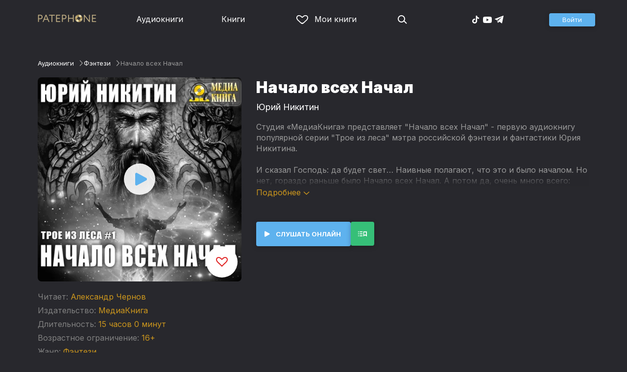

--- FILE ---
content_type: text/html
request_url: https://patephone.com/audiobook/10574-nachalo-vseh-nachal
body_size: 14368
content:
<!doctype html>
<html lang="ru">
<head>
    <meta charset="UTF-8" />
	<meta name="viewport" content="width=device-width,initial-scale=1.0" />
    <meta name="theme-color" content="#28282d" />
    <link rel="preconnect" href="https://fonts.googleapis.com" />
    <link rel="preconnect" href="https://fonts.gstatic.com" crossorigin />
    <link href="https://fonts.googleapis.com/css2?family=Inter:wght@400;700;900&display=swap" rel="stylesheet" />

    <link rel="icon" href="/favicon.ico" sizes="any" />
    <link rel="icon" href="/favicon.png" type="image/png" />
    <link rel="apple-touch-icon" sizes="180x180" href="/apple-touch-icon-180x180.png" type="image/png" />
    <link rel="manifest" href="/manifest.json" />
    <meta name="google-adsense-account" content="ca-pub-4898670669509055" />
    <script type="application/ld+json">
        {
          "@context": "https://schema.org",
          "@type": "WebSite",
          "url": "https://patephone.com/",
          "potentialAction": [{
            "@type": "SearchAction",
            "target": {
              "@type": "EntryPoint",
              "urlTemplate": "https://patephone.com/audiobooks/?query={search_term_string}"
            },
            "query-input": "required name=search_term_string"
          }]
        }
        </script>
    <script>
        (function() {
            function isMobile() {
                if (typeof navigator !== 'undefined' && /iPhone|iPad|iPod|Android/i.test(navigator.userAgent)) {
                    return true;
                }

                // Workaround for iPad, which is not detectable via user agent
                if (navigator.userAgent.match(/Mac/) && navigator.maxTouchPoints && navigator.maxTouchPoints > 2) {
                    return true;
                }

                return false;
            }

            function isTWA() {
                return location.hash.includes('tgWebApp') || localStorage.getItem('twa');
            }


            if (isMobile()) {
                document.documentElement.classList.add('mobile');
            }

            if (isTWA()) {
                document.documentElement.classList.add('twa');
            }
        })();
    </script>
    
		<link href="../_app/immutable/assets/global.qqf349zA.css" rel="stylesheet">
		<link href="../_app/immutable/assets/2.Befkog3f.css" rel="stylesheet">
		<link href="../_app/immutable/assets/PageHeader.7kTtBfQp.css" rel="stylesheet">
		<link href="../_app/immutable/assets/ProgressIndicator.D10uOCBw.css" rel="stylesheet">
		<link href="../_app/immutable/assets/SearchInput.Cgsq7u_q.css" rel="stylesheet">
		<link href="../_app/immutable/assets/Scrollable.Bo9mn5MT.css" rel="stylesheet">
		<link href="../_app/immutable/assets/Button.BV97ca7j.css" rel="stylesheet">
		<link href="../_app/immutable/assets/ProductListItem.DPRvaZQo.css" rel="stylesheet">
		<link href="../_app/immutable/assets/QuickRegisterPopup.Bc-W4LRV.css" rel="stylesheet">
		<link href="../_app/immutable/assets/Input.nhVYY-B1.css" rel="stylesheet">
		<link href="../_app/immutable/assets/ErrorText.BGRO76s3.css" rel="stylesheet">
		<link href="../_app/immutable/assets/Spinner.CcVJZyYY.css" rel="stylesheet">
		<link href="../_app/immutable/assets/PersonListItem.BbiQRJy_.css" rel="stylesheet">
		<link href="../_app/immutable/assets/PersonCover.CyPuaDu9.css" rel="stylesheet">
		<link href="../_app/immutable/assets/PageFooter.CSlo9rt7.css" rel="stylesheet">
		<link href="../_app/immutable/assets/RewardInfo.wvDmqu22.css" rel="stylesheet">
		<link href="../_app/immutable/assets/InstagramPromo._pH8BUh7.css" rel="stylesheet">
		<link href="../_app/immutable/assets/StoreIcons.--e4Hse7.css" rel="stylesheet">
		<link href="../_app/immutable/assets/15.DDvH9vod.css" rel="stylesheet">
		<link href="../_app/immutable/assets/TryButtonLabel.ynhog7gx.css" rel="stylesheet">
		<link href="../_app/immutable/assets/CollapsableDescription.gvcc4dkF.css" rel="stylesheet">
		<link href="../_app/immutable/assets/EbookReader.CU_G_I74.css" rel="stylesheet">
		<link href="../_app/immutable/assets/ProgressIndicator2.Btl7XKMc.css" rel="stylesheet">
		<link href="../_app/immutable/assets/EmailWithButton.C-gX8mZN.css" rel="stylesheet">
		<link href="../_app/immutable/assets/ProductGrid.BYtFm60c.css" rel="stylesheet">
		<link href="../_app/immutable/assets/RewardGuide.uqK2O626.css" rel="stylesheet">
		<link href="../_app/immutable/assets/RewardStaticView.C01ctyde.css" rel="stylesheet">
		<link href="../_app/immutable/assets/ConfirmDialog.DR5J1xrV.css" rel="stylesheet"><title>Аудиокнига Начало всех Начал, Юрий Никитин — слушать онлайн бесплатно, без регистрации</title><!-- HEAD_svelte-1pt5a6z_START --><meta name="description" content="Слушать аудиокнигу Начало всех Начал, Юрий Никитин онлайн бесплатно и без регистрации в Patephone ★ Слушай на сайте и в приложении в хорошем качестве!"><meta property="og:title" content="Аудиокнига Начало всех Начал, Юрий Никитин — слушать онлайн бесплатно, без регистрации"><meta property="og:locale" content="ru"><meta property="og:type" content="book"><meta property="og:image" content="https://cdru.patephone.com/ru-fast/c/products/003/373/879/998/191/cover_10574_resized640.jpg"><meta property="og:description" content="Слушать аудиокнигу Начало всех Начал, Юрий Никитин онлайн бесплатно и без регистрации в Patephone ★ Слушай на сайте и в приложении в хорошем качестве!"><meta property="og:url" content="https://patephone.com/audiobook/10574-nachalo-vseh-nachal"><link rel="canonical" href="https://patephone.com/audiobook/10574-nachalo-vseh-nachal"><!-- HEAD_svelte-1pt5a6z_END --><!-- HEAD_svelte-1k4bigd_START --><meta itemprop="name" content="Начало всех Начал – Юрий Никитин"><meta itemprop="image" content="https://cdru.patephone.com/ru-fast/c/products/003/373/879/998/191/cover_10574_resized640.jpg"><meta itemprop="description" content="Слушать аудиокнигу Начало всех Начал, Юрий Никитин онлайн бесплатно и без регистрации в Patephone ★ Слушай на сайте и в приложении в хорошем качестве!"><script type="application/ld+json">[{"@context":"https://schema.org/","@type":"CreativeWork","name":"Начало всех Начал","description":"Студия «МедиаКнига» представляет \"Начало всех\nНачал\" - первую аудиокнигу популярной серии \"Трое из леса\" мэтра\nроссийской фэнтези и фантастики Юрия Никитина. И сказал Господь: да будет свет…\nНаивные полагают, что это и было началом. Но нет, гораздо раньше было Начало\nвсех Начал. А потом да, очень много всего: Вселенная, дивный сад, дерево\nпознания добра и зла, треугольник Адама, Евы и Лилит, неистовый Мафусаил с\nмечом в руке, бунт ангелов, истребление драконов, стрела в сердце Каина,\nвсемирный потоп и поголовное истребление нефелимов, стоккимов и прочих\nвеликанов. …И первая на свете радуга, очень важный знак, о значении которого, увы, забыли. © &amp; ℗ ООО «МедиаКнига», 2018","url":"https://patephone.com/audiobook/10574-nachalo-vseh-nachal","image":"https://cdru.patephone.com/ru-fast/c/products/003/373/879/998/191/cover_10574_resized640.jpg","author":{"@type":"Person","name":"Юрий Никитин"},"offers":{"@type":"Offer","price":194,"priceCurrency":"RUB","availability":"OnlineOnly"}},{"@context":"https://schema.org","@type":"BreadcrumbList","itemListElement":[{"@type":"ListItem","position":1,"name":"Аудиокниги","item":"https://patephone.com/audiobooks"},{"@type":"ListItem","position":2,"name":"Юрий Никитин","item":"https://patephone.com/author/3468-yurii-aleksandrovich-nikitin"},{"@type":"ListItem","position":3,"name":"Начало всех Начал","item":"https://patephone.com/audiobook/10574-nachalo-vseh-nachal"}]},{"@context":"https://schema.org","@type":"BreadcrumbList","itemListElement":[{"@type":"ListItem","position":1,"name":"Аудиокниги","item":"https://patephone.com/audiobooks"},{"@type":"ListItem","position":2,"name":"Фэнтези","item":"https://patephone.com/audiobooks/g19-fentezi"}]},{"@context":"https://schema.org","@type":"DataFeed","dataFeedElement":[{"@context":"https://schema.org","@type":"Book","@id":"10574","author":{"@type":"Person","name":"Юрий Никитин"},"name":"Начало всех Начал","image":"https://cdru.patephone.com/ru-fast/c/products/003/373/879/998/191/cover_10574_resized640.jpg","url":"https://patephone.com/audiobook/10574-nachalo-vseh-nachal","workExample":{"@id":"audiobooks/10574","@type":"Book","bookFormat":"https://schema.org/AudiobookFormat","inLanguage":"ru","url":"https://patephone.com/audiobook/10574-nachalo-vseh-nachal","isbn":"none","image":"https://cdru.patephone.com/ru-fast/c/products/003/373/879/998/191/cover_10574_resized640.jpg"}}]}]</script><meta name="twitter:title" content="Начало всех Начал"><meta name="twitter:url" content="https://patephone.com/audiobook/10574-nachalo-vseh-nachal"><meta name="twitter:description" content="Слушать аудиокнигу Начало всех Начал, Юрий Никитин онлайн бесплатно и без регистрации в Patephone ★ Слушай на сайте и в приложении в хорошем качестве!"><meta name="twitter:image:src" content="https://cdru.patephone.com/ru-fast/c/products/003/373/879/998/191/cover_10574_resized640.jpg"><meta name="twitter:card" content="summary_large_image"><meta name="apple-itunes-app" content="app-id=949680889, app-argument=$imobpatsub%3A%2F%2Froute%2Fbook%2F10574"><!-- HEAD_svelte-1k4bigd_END -->
</head>
<body>
<!-- Google Tag Manager (noscript) -->
<noscript><iframe src="https://www.googletagmanager.com/ns.html?id=GTM-5B6V9RS" height="0" width="0" style="display:none;visibility:hidden"></iframe></noscript>
<!-- End Google Tag Manager (noscript) -->
   <header class="page-header svelte-1nukuya"><div class="page-column page-header-content svelte-1nukuya"><section class="logo-section svelte-1nukuya" data-svelte-h="svelte-1m7lu65"><a href="/"><img src="/_app/immutable/assets/logo.ChJw_ivz.png" alt="Патефон" class="size-desktop" width="120" height="17"> <img src="/_app/immutable/assets/logo-mobile.538cc29f5c37c570.png.webp" alt="Патефон" class="size-mobile no-twa" width="40" height="40"></a></section> <nav class="nav-section svelte-1nukuya"><ul class="main-nav svelte-7bgik1"><li class="svelte-7bgik1"><a href="/audiobooks"><svg class="icon svelte-j4150j" xmlns="http://www.w3.org/2000/svg" viewBox="0 0 24 24" width="24px" height="24px"><use href="/_app/immutable/assets/nav-audiobooks.CyWronMm.svg#icon"></use></svg> Аудиокниги </a> </li><li class="svelte-7bgik1"><a href="/ebooks"><svg class="icon svelte-j4150j" xmlns="http://www.w3.org/2000/svg" viewBox="0 0 24 24" width="24px" height="24px"><use href="/_app/immutable/assets/nav-books.D12QB0h7.svg#icon"></use></svg> Книги </a> </li><li class="svelte-7bgik1  my"><a href="/my" rel=" nofollow"><svg class="icon svelte-j4150j" xmlns="http://www.w3.org/2000/svg" viewBox="0 0 24 24" width="24px" height="24px"><use href="/_app/immutable/assets/my-list.CiTApK7k.svg#icon"></use></svg> Мои книги </a> </li> </ul></nav> <aside class="aside-section svelte-1nukuya"><section class="icons-section svelte-1nukuya"><a href="/search/" rel="nofollow" class="search svelte-1nukuya"><svg class="icon svelte-j4150j" xmlns="http://www.w3.org/2000/svg" viewBox="0 0 24 24" width="24px" height="24px"><use href="/_app/immutable/assets/search.D56TTmB6.svg#icon"></use></svg></a> <ul class="social-items svelte-1qbihbg"><li><a href="https://www.tiktok.com/@patephone_app" rel="nofollow noopener" target="_blank" title="TikTok"><svg class="icon svelte-j4150j" xmlns="http://www.w3.org/2000/svg" viewBox="0 0 24 24" width="24px" height="24px"><use href="/_app/immutable/assets/tiktok.BjhSOscA.svg#icon"></use></svg></a> </li><li><a href="https://www.youtube.com/channel/UCJz4izeL6QxsJgitbizVQYg" rel="nofollow noopener" target="_blank" title="YouTube"><svg class="icon svelte-j4150j" xmlns="http://www.w3.org/2000/svg" viewBox="0 0 24 24" width="24px" height="24px"><use href="/_app/immutable/assets/youtube.DCrU1kqj.svg#icon"></use></svg></a> </li><li><a href="https://t.me/patephone_audioknigi" rel="nofollow noopener" target="_blank" title="Telegram"><svg class="icon svelte-j4150j" xmlns="http://www.w3.org/2000/svg" viewBox="0 0 24 24" width="24px" height="24px"><use href="/_app/immutable/assets/telegram.BhYu090h.svg#icon"></use></svg></a> </li> </ul></section> <section class="auth-section svelte-1nukuya"><div class="auth svelte-ril9pe"><a href="/auth/" role="button" data-size="normal" rel="external nofollow" target="" class="svelte-18jwygz alternate"><span class="label svelte-18jwygz">Войти  </span></a></div> </section> <div class="menu-section svelte-1nukuya"><div class="menu-section-label svelte-1nukuya"><svg class="icon svelte-j4150j" xmlns="http://www.w3.org/2000/svg" viewBox="0 0 20 18" width="24px" height="24px"><use href="/_app/immutable/assets/burger.BWvCezkr.svg#icon"></use></svg>Меню</div> </div></aside></div></header> <div class="search-bar svelte-1nukuya"><form action="/search" method="get" class="page-header-search-bar svelte-1uwzeub"><div class="search-field svelte-1uwzeub"><svg class="icon svelte-j4150j" xmlns="http://www.w3.org/2000/svg" viewBox="0 0 24 24" width="20px" height="20px"><use href="/_app/immutable/assets/search.D56TTmB6.svg#icon"></use></svg> <input type="search" name="query" placeholder="Поиск по аудиокнигам и авторам" class="svelte-1uwzeub" value="">  </div>  </form></div>  <main class="svelte-swat0u"> <div class="page-column svelte-402hxx"><ul class="product-breadcrumbs svelte-14k8nb7"><li class="svelte-14k8nb7"><a class="label svelte-14k8nb7" href="/audiobooks">Аудиокниги</a><svg class="icon svelte-j4150j" xmlns="http://www.w3.org/2000/svg" viewBox="0 0 24 24" width="12px" height="12px"><use href="/_app/immutable/assets/angle.C1KIGXWU.svg#icon"></use></svg> </li><li class="svelte-14k8nb7"><a class="label svelte-14k8nb7" href="/audiobooks/g19-fentezi">Фэнтези</a><svg class="icon svelte-j4150j" xmlns="http://www.w3.org/2000/svg" viewBox="0 0 24 24" width="12px" height="12px"><use href="/_app/immutable/assets/angle.C1KIGXWU.svg#icon"></use></svg> </li><li class="svelte-14k8nb7"><span class="label svelte-14k8nb7">Начало всех Начал</span> </li> </ul> <div class="product-card svelte-11o9phc"><aside class="svelte-11o9phc">  <div class="cover svelte-11o9phc clickable"><span class="cover svelte-1mel0pb" data-size="fluid"><img src="https://imgproxy2.patephone.com/pr:sharp/s:470/plain/https://cdru.patephone.com/ru-fast/c/products/003/373/879/998/191/cover_10574_resized1242.jpg" srcset="https://imgproxy2.patephone.com/pr:sharp/s:470/dpr:2/plain/https://cdru.patephone.com/ru-fast/c/products/003/373/879/998/191/cover_10574_resized1242.jpg 2x" alt="Аудиокнига «Начало всех Начал – Юрий Никитин»" width="100" height="100" class="svelte-1mel0pb"> <button class="like svelte-jyph6i  large"><svg class="icon svelte-j4150j" xmlns="http://www.w3.org/2000/svg" viewBox="0 0 24 20" width="24px" height="24px"><use href="/_app/immutable/assets/like.B-BPP9mr.svg#icon"></use></svg></button></span>  <span class="playback-control-wrap svelte-11o9phc"><span class="playback-control svelte-gm1jlb" style="padding: 16px; width: 32px; height: 32px;">  <svg class="icon svelte-j4150j" xmlns="http://www.w3.org/2000/svg" viewBox="0 0 32 32" width="32px" height="32px"><use href="/_app/immutable/assets/play.BguuT8sO.svg#icon"></use></svg> </span></span> </div> <div class="size-desktop"><div class="product-info svelte-ty2fzh"><p class="svelte-ty2fzh"><em class="svelte-ty2fzh">Читает:</em>   <a href="/reader/5022-aleksandr-chernov" class="svelte-1c96eej">Александр Чернов</a></p> <p class="svelte-ty2fzh"><em class="svelte-ty2fzh">Издательство:</em>   <a href="/publisher/875-mediakniga" class="svelte-1c96eej">МедиаКнига</a></p> <p class="svelte-ty2fzh"><em class="svelte-ty2fzh">Длительность:</em> 15 часов 0 минут</p> <p class="svelte-ty2fzh"><em class="svelte-ty2fzh">Возрастное ограничение:</em> 16+</p> <p class="svelte-ty2fzh"><em class="svelte-ty2fzh">Жанр:</em> <a href="/audiobooks/g19-fentezi">Фэнтези</a></p>  <p class="svelte-ty2fzh"><em class="svelte-ty2fzh">Входит в коллекцию:</em> <a href="/audiobooks/g19-fentezi/c1185-troe-iz-lesa">Трое из леса</a></p></div></div></aside> <main class="svelte-11o9phc"><section><h1 class="svelte-11o9phc">Начало всех Начал</h1> <h2 class="svelte-11o9phc">  <a href="/author/3468-yurii-aleksandrovich-nikitin" class="svelte-1c96eej">Юрий Никитин</a></h2>  <div class="collapsable-description"><div class="content svelte-tf0k9g  collapsed"><!-- HTML_TAG_START --><p>Студия «МедиаКнига» представляет "Начало всех
Начал" - первую аудиокнигу популярной серии "Трое из леса" мэтра
российской фэнтези и фантастики Юрия Никитина.&nbsp;</p><p>И сказал Господь: да будет свет…
Наивные полагают, что это и было началом. Но нет, гораздо раньше было Начало
всех Начал. А потом да, очень много всего: Вселенная, дивный сад, дерево
познания добра и зла, треугольник Адама, Евы и Лилит, неистовый Мафусаил с
мечом в руке, бунт ангелов, истребление драконов, стрела в сердце Каина,
всемирный потоп и поголовное истребление нефелимов, стоккимов и прочих
великанов.</p><p>…И первая на свете радуга, очень важный знак, о значении которого, увы, забыли.</p><p>
© &amp; ℗ ООО «МедиаКнига», 2018



</p><!-- HTML_TAG_END --></div> <p class="toggle-expand svelte-tf0k9g"><span class="link">Подробнее <span class="icon svelte-tf0k9g"><svg class="icon svelte-j4150j" xmlns="http://www.w3.org/2000/svg" viewBox="0 0 13 7" width="13px" height="7px"><use href="/_app/immutable/assets/expand.BysnwWR7.svg#icon"></use></svg></span></span></p> </div> <div class="size-mobile"><div class="product-info svelte-ty2fzh"><p class="svelte-ty2fzh"><em class="svelte-ty2fzh">Читает:</em>   <a href="/reader/5022-aleksandr-chernov" class="svelte-1c96eej">Александр Чернов</a></p> <p class="svelte-ty2fzh"><em class="svelte-ty2fzh">Издательство:</em>   <a href="/publisher/875-mediakniga" class="svelte-1c96eej">МедиаКнига</a></p> <p class="svelte-ty2fzh"><em class="svelte-ty2fzh">Длительность:</em> 15 часов 0 минут</p> <p class="svelte-ty2fzh"><em class="svelte-ty2fzh">Возрастное ограничение:</em> 16+</p> <p class="svelte-ty2fzh"><em class="svelte-ty2fzh">Жанр:</em> <a href="/audiobooks/g19-fentezi">Фэнтези</a></p>  <p class="svelte-ty2fzh"><em class="svelte-ty2fzh">Входит в коллекцию:</em> <a href="/audiobooks/g19-fentezi/c1185-troe-iz-lesa">Трое из леса</a></p></div></div> </section> <footer class="svelte-11o9phc">   <div class="main-controls svelte-11o9phc"> <button role="button" data-size="normal" value=""  type="button" class="svelte-18jwygz alternate"><span class="label svelte-18jwygz"><span class="playback-control svelte-gm1jlb" style="padding: 6px; width: 14px; height: 14px;">  <svg class="icon svelte-j4150j" xmlns="http://www.w3.org/2000/svg" viewBox="0 0 32 32" width="14px" height="14px"><use href="/_app/immutable/assets/play.BguuT8sO.svg#icon"></use></svg> </span> Слушать онлайн  </span></button> <div class="chapters svelte-11o9phc"> <button role="button" data-size="normal" value=""  type="button" class="svelte-18jwygz"><span class="label svelte-18jwygz"><svg class="icon svelte-j4150j" xmlns="http://www.w3.org/2000/svg" viewBox="0 0 32 32" width="24px" height="24px"><use href="/_app/immutable/assets/toc.CXKNRsnf.svg#icon"></use></svg>  </span></button> <div class="chapter-list svelte-11o9phc hidden"><h3 class="svelte-11o9phc">Оглавление аудиокниги «Начало всех Начал»</h3> <ul class="svelte-11o9phc"><li class="svelte-11o9phc"><span class="chapter-name svelte-11o9phc">Прочесть обязательно!!!</span> <span class="chapter-time svelte-11o9phc">00:00</span></li><li class="svelte-11o9phc"><span class="chapter-name svelte-11o9phc">Часть I. Адам и Ева, жизнь в раю. Глава 1</span> <span class="chapter-time svelte-11o9phc">19:20</span></li><li class="svelte-11o9phc"><span class="chapter-name svelte-11o9phc">Часть I. Глава 2</span> <span class="chapter-time svelte-11o9phc">37:27</span></li><li class="svelte-11o9phc"><span class="chapter-name svelte-11o9phc">Часть I. Глава 3</span> <span class="chapter-time svelte-11o9phc">01:00:34</span></li><li class="svelte-11o9phc"><span class="chapter-name svelte-11o9phc">Часть I. Глава 4</span> <span class="chapter-time svelte-11o9phc">01:21:38</span></li><li class="svelte-11o9phc"><span class="chapter-name svelte-11o9phc">Часть I. Глава 5</span> <span class="chapter-time svelte-11o9phc">01:43:35</span></li><li class="svelte-11o9phc"><span class="chapter-name svelte-11o9phc">Часть I. Глава 6</span> <span class="chapter-time svelte-11o9phc">02:02:38</span></li><li class="svelte-11o9phc"><span class="chapter-name svelte-11o9phc">Часть I. Глава 7</span> <span class="chapter-time svelte-11o9phc">02:18:36</span></li><li class="svelte-11o9phc"><span class="chapter-name svelte-11o9phc">Часть I. Глава 8</span> <span class="chapter-time svelte-11o9phc">02:37:21</span></li><li class="svelte-11o9phc"><span class="chapter-name svelte-11o9phc">Часть I. Глава 9</span> <span class="chapter-time svelte-11o9phc">02:55:33</span></li><li class="svelte-11o9phc"><span class="chapter-name svelte-11o9phc">Часть I. Глава 10</span> <span class="chapter-time svelte-11o9phc">03:05:01</span></li><li class="svelte-11o9phc"><span class="chapter-name svelte-11o9phc">Часть I. Глава 11</span> <span class="chapter-time svelte-11o9phc">03:23:34</span></li><li class="svelte-11o9phc"><span class="chapter-name svelte-11o9phc">Часть I. Глава 12</span> <span class="chapter-time svelte-11o9phc">03:33:20</span></li><li class="svelte-11o9phc"><span class="chapter-name svelte-11o9phc">Часть I. Глава 13</span> <span class="chapter-time svelte-11o9phc">03:45:45</span></li><li class="svelte-11o9phc"><span class="chapter-name svelte-11o9phc">Часть I. Глава 14</span> <span class="chapter-time svelte-11o9phc">03:53:44</span></li><li class="svelte-11o9phc"><span class="chapter-name svelte-11o9phc">Часть II. Изгнанные из рая. Глава 1</span> <span class="chapter-time svelte-11o9phc">04:08:24</span></li><li class="svelte-11o9phc"><span class="chapter-name svelte-11o9phc">Часть II. Глава 2</span> <span class="chapter-time svelte-11o9phc">04:23:16</span></li><li class="svelte-11o9phc"><span class="chapter-name svelte-11o9phc">Часть II. Глава 3</span> <span class="chapter-time svelte-11o9phc">04:40:20</span></li><li class="svelte-11o9phc"><span class="chapter-name svelte-11o9phc">Часть II. Глава 4</span> <span class="chapter-time svelte-11o9phc">04:54:46</span></li><li class="svelte-11o9phc"><span class="chapter-name svelte-11o9phc">Часть II. Глава 5</span> <span class="chapter-time svelte-11o9phc">05:13:31</span></li><li class="svelte-11o9phc"><span class="chapter-name svelte-11o9phc">Часть II. Глава 6</span> <span class="chapter-time svelte-11o9phc">05:28:07</span></li><li class="svelte-11o9phc"><span class="chapter-name svelte-11o9phc">Часть II. Глава 7</span> <span class="chapter-time svelte-11o9phc">05:39:39</span></li><li class="svelte-11o9phc"><span class="chapter-name svelte-11o9phc">Часть II. Глава 8</span> <span class="chapter-time svelte-11o9phc">06:00:01</span></li><li class="svelte-11o9phc"><span class="chapter-name svelte-11o9phc">Часть II. Глава 9</span> <span class="chapter-time svelte-11o9phc">06:14:35</span></li><li class="svelte-11o9phc"><span class="chapter-name svelte-11o9phc">Часть II. Глава 10</span> <span class="chapter-time svelte-11o9phc">06:38:50</span></li><li class="svelte-11o9phc"><span class="chapter-name svelte-11o9phc">Часть II. Глава 11</span> <span class="chapter-time svelte-11o9phc">06:54:35</span></li><li class="svelte-11o9phc"><span class="chapter-name svelte-11o9phc">Часть II. Глава 12</span> <span class="chapter-time svelte-11o9phc">07:11:36</span></li><li class="svelte-11o9phc"><span class="chapter-name svelte-11o9phc">Часть II. Глава 13</span> <span class="chapter-time svelte-11o9phc">07:31:37</span></li><li class="svelte-11o9phc"><span class="chapter-name svelte-11o9phc">Часть II. Глава 14</span> <span class="chapter-time svelte-11o9phc">07:52:50</span></li><li class="svelte-11o9phc"><span class="chapter-name svelte-11o9phc">Часть II. Глава 15</span> <span class="chapter-time svelte-11o9phc">08:11:17</span></li><li class="svelte-11o9phc"><span class="chapter-name svelte-11o9phc">Часть II. Глава 16</span> <span class="chapter-time svelte-11o9phc">08:27:19</span></li><li class="svelte-11o9phc"><span class="chapter-name svelte-11o9phc">Часть III. Первое человечество. Глава 1</span> <span class="chapter-time svelte-11o9phc">08:35:17</span></li><li class="svelte-11o9phc"><span class="chapter-name svelte-11o9phc">Часть III. Глава 2</span> <span class="chapter-time svelte-11o9phc">08:51:17</span></li><li class="svelte-11o9phc"><span class="chapter-name svelte-11o9phc">Часть III. Глава 3</span> <span class="chapter-time svelte-11o9phc">09:09:07</span></li><li class="svelte-11o9phc"><span class="chapter-name svelte-11o9phc">Часть III. Глава 4</span> <span class="chapter-time svelte-11o9phc">09:28:13</span></li><li class="svelte-11o9phc"><span class="chapter-name svelte-11o9phc">Часть III. Глава 5</span> <span class="chapter-time svelte-11o9phc">09:45:19</span></li><li class="svelte-11o9phc"><span class="chapter-name svelte-11o9phc">Часть III. Глава 6</span> <span class="chapter-time svelte-11o9phc">10:02:31</span></li><li class="svelte-11o9phc"><span class="chapter-name svelte-11o9phc">Часть III. Глава 7</span> <span class="chapter-time svelte-11o9phc">10:24:23</span></li><li class="svelte-11o9phc"><span class="chapter-name svelte-11o9phc">Часть III. Глава 8</span> <span class="chapter-time svelte-11o9phc">10:47:35</span></li><li class="svelte-11o9phc"><span class="chapter-name svelte-11o9phc">Часть III. Глава 9</span> <span class="chapter-time svelte-11o9phc">11:02:20</span></li><li class="svelte-11o9phc"><span class="chapter-name svelte-11o9phc">Часть III. Глава 10</span> <span class="chapter-time svelte-11o9phc">11:20:59</span></li><li class="svelte-11o9phc"><span class="chapter-name svelte-11o9phc">Часть IV. Второе человечество. Глава 1</span> <span class="chapter-time svelte-11o9phc">11:34:11</span></li><li class="svelte-11o9phc"><span class="chapter-name svelte-11o9phc">Часть IV. Глава 2</span> <span class="chapter-time svelte-11o9phc">11:53:50</span></li><li class="svelte-11o9phc"><span class="chapter-name svelte-11o9phc">Часть IV. Глава 3</span> <span class="chapter-time svelte-11o9phc">12:08:42</span></li><li class="svelte-11o9phc"><span class="chapter-name svelte-11o9phc">Часть IV. Глава 4</span> <span class="chapter-time svelte-11o9phc">12:24:03</span></li><li class="svelte-11o9phc"><span class="chapter-name svelte-11o9phc">Часть IV. Глава 5</span> <span class="chapter-time svelte-11o9phc">12:36:43</span></li><li class="svelte-11o9phc"><span class="chapter-name svelte-11o9phc">Часть IV. Глава 6</span> <span class="chapter-time svelte-11o9phc">12:50:02</span></li><li class="svelte-11o9phc"><span class="chapter-name svelte-11o9phc">Часть IV. Глава 7</span> <span class="chapter-time svelte-11o9phc">13:02:44</span></li><li class="svelte-11o9phc"><span class="chapter-name svelte-11o9phc">Часть IV. Глава 8</span> <span class="chapter-time svelte-11o9phc">13:22:16</span></li><li class="svelte-11o9phc"><span class="chapter-name svelte-11o9phc">Часть IV. Глава 9</span> <span class="chapter-time svelte-11o9phc">13:37:10</span></li><li class="svelte-11o9phc"><span class="chapter-name svelte-11o9phc">Часть IV. Глава 10</span> <span class="chapter-time svelte-11o9phc">13:58:23</span></li><li class="svelte-11o9phc"><span class="chapter-name svelte-11o9phc">Часть IV. Глава 11</span> <span class="chapter-time svelte-11o9phc">14:17:01</span></li><li class="svelte-11o9phc"><span class="chapter-name svelte-11o9phc">Часть IV. Глава 12</span> <span class="chapter-time svelte-11o9phc">14:34:20</span></li></ul></div></div>  </div> </footer></main></div>   <!-- HTML_TAG_START --><!--noindex--><!-- HTML_TAG_END --> <div class="related svelte-402hxx"><h3 class="svelte-402hxx">Похожие аудиокниги</h3> <div class="product-grid svelte-102mqyk"><div class="product-list-item"><div class="list-item svelte-gyjjww"><a href="/audiobook/10242-troe-iz-lesa" class="svelte-h0hbym"><span class="cover svelte-1mel0pb" data-size="fluid"><img src="https://imgproxy2.patephone.com/pr:sharp/s:255/plain/https://cdru.patephone.com/ru-fast/c/products/783/293/247/086/881/cover_10242_resized1242.jpg" srcset="https://imgproxy2.patephone.com/pr:sharp/s:255/dpr:2/plain/https://cdru.patephone.com/ru-fast/c/products/783/293/247/086/881/cover_10242_resized1242.jpg 2x" alt="" width="100" height="100" loading="lazy" class="svelte-1mel0pb"> <button class="like svelte-jyph6i"><svg class="icon svelte-j4150j" xmlns="http://www.w3.org/2000/svg" viewBox="0 0 24 20" width="24px" height="24px"><use href="/_app/immutable/assets/like.B-BPP9mr.svg#icon"></use></svg></button></span>   </a> <main><div class="title svelte-gyjjww"><a href="/audiobook/10242-troe-iz-lesa" slot="title" class="svelte-h0hbym">Трое из леса</a></div>  <div class="subtitle svelte-gyjjww">  <a href="/author/3468-yurii-aleksandrovich-nikitin" class="svelte-1c96eej">Юрий Никитин</a> </div></main> </div> </div><div class="product-list-item"><div class="list-item svelte-gyjjww"><a href="/audiobook/11418-troe-v-peskah" class="svelte-h0hbym"><span class="cover svelte-1mel0pb" data-size="fluid"><img src="https://imgproxy2.patephone.com/pr:sharp/s:255/plain/https://cdru.patephone.com/ru-fast/c/products/242/135/806/753/677/cover_11418_resized1242.jpg?cc=1543591111000" srcset="https://imgproxy2.patephone.com/pr:sharp/s:255/dpr:2/plain/https://cdru.patephone.com/ru-fast/c/products/242/135/806/753/677/cover_11418_resized1242.jpg?cc=1543591111000 2x" alt="" width="100" height="100" loading="lazy" class="svelte-1mel0pb"> <button class="like svelte-jyph6i"><svg class="icon svelte-j4150j" xmlns="http://www.w3.org/2000/svg" viewBox="0 0 24 20" width="24px" height="24px"><use href="/_app/immutable/assets/like.B-BPP9mr.svg#icon"></use></svg></button></span>   </a> <main><div class="title svelte-gyjjww"><a href="/audiobook/11418-troe-v-peskah" slot="title" class="svelte-h0hbym">Трое в песках</a></div>  <div class="subtitle svelte-gyjjww">  <a href="/author/3468-yurii-aleksandrovich-nikitin" class="svelte-1c96eej">Юрий Никитин</a> </div></main> </div> </div><div class="product-list-item"><div class="list-item svelte-gyjjww"><a href="/audiobook/11473-troe-i-bogi" class="svelte-h0hbym"><span class="cover svelte-1mel0pb" data-size="fluid"><img src="https://imgproxy2.patephone.com/pr:sharp/s:255/plain/https://cdru.patephone.com/ru-fast/c/products/332/889/335/270/286/cover_11473_resized1242.jpg?cc=1545117997000" srcset="https://imgproxy2.patephone.com/pr:sharp/s:255/dpr:2/plain/https://cdru.patephone.com/ru-fast/c/products/332/889/335/270/286/cover_11473_resized1242.jpg?cc=1545117997000 2x" alt="" width="100" height="100" loading="lazy" class="svelte-1mel0pb"> <button class="like svelte-jyph6i"><svg class="icon svelte-j4150j" xmlns="http://www.w3.org/2000/svg" viewBox="0 0 24 20" width="24px" height="24px"><use href="/_app/immutable/assets/like.B-BPP9mr.svg#icon"></use></svg></button></span>   </a> <main><div class="title svelte-gyjjww"><a href="/audiobook/11473-troe-i-bogi" slot="title" class="svelte-h0hbym">Трое и боги</a></div>  <div class="subtitle svelte-gyjjww">  <a href="/author/3468-yurii-aleksandrovich-nikitin" class="svelte-1c96eej">Юрий Никитин</a> </div></main> </div> </div><div class="product-list-item"><div class="list-item svelte-gyjjww"><a href="/audiobook/12419-troe-v-doline" class="svelte-h0hbym"><span class="cover svelte-1mel0pb" data-size="fluid"><img src="https://imgproxy2.patephone.com/pr:sharp/s:255/plain/https://cdru.patephone.com/ru-fast/c/products/428/863/921/309/625/cover_12419_resized1242.jpg?cc=1557476823000" srcset="https://imgproxy2.patephone.com/pr:sharp/s:255/dpr:2/plain/https://cdru.patephone.com/ru-fast/c/products/428/863/921/309/625/cover_12419_resized1242.jpg?cc=1557476823000 2x" alt="" width="100" height="100" loading="lazy" class="svelte-1mel0pb"> <button class="like svelte-jyph6i"><svg class="icon svelte-j4150j" xmlns="http://www.w3.org/2000/svg" viewBox="0 0 24 20" width="24px" height="24px"><use href="/_app/immutable/assets/like.B-BPP9mr.svg#icon"></use></svg></button></span>   </a> <main><div class="title svelte-gyjjww"><a href="/audiobook/12419-troe-v-doline" slot="title" class="svelte-h0hbym">Трое в долине</a></div>  <div class="subtitle svelte-gyjjww">  <a href="/author/3468-yurii-aleksandrovich-nikitin" class="svelte-1c96eej">Юрий Никитин</a> </div></main> </div> </div><div class="product-list-item"><div class="list-item svelte-gyjjww"><a href="/audiobook/14533-izgoi" class="svelte-h0hbym"><span class="cover svelte-1mel0pb" data-size="fluid"><img src="https://imgproxy2.patephone.com/pr:sharp/s:255/plain/https://cdru.patephone.com/ru-fast/c/products/312/542/322/035/488/cover_14533_resized1242.jpg?cc=1584396365000" srcset="https://imgproxy2.patephone.com/pr:sharp/s:255/dpr:2/plain/https://cdru.patephone.com/ru-fast/c/products/312/542/322/035/488/cover_14533_resized1242.jpg?cc=1584396365000 2x" alt="" width="100" height="100" loading="lazy" class="svelte-1mel0pb"> <button class="like svelte-jyph6i"><svg class="icon svelte-j4150j" xmlns="http://www.w3.org/2000/svg" viewBox="0 0 24 20" width="24px" height="24px"><use href="/_app/immutable/assets/like.B-BPP9mr.svg#icon"></use></svg></button></span>   </a> <main><div class="title svelte-gyjjww"><a href="/audiobook/14533-izgoi" slot="title" class="svelte-h0hbym">Изгой</a></div>  <div class="subtitle svelte-gyjjww">  <a href="/author/3468-yurii-aleksandrovich-nikitin" class="svelte-1c96eej">Юрий Никитин</a> </div></main> </div> </div><div class="product-list-item"><div class="list-item svelte-gyjjww"><a href="/audiobook/14104-peredyshka-v-barbuse" class="svelte-h0hbym"><span class="cover svelte-1mel0pb" data-size="fluid"><img src="https://imgproxy2.patephone.com/pr:sharp/s:255/plain/https://cdru.patephone.com/ru-fast/c/products/231/684/158/272/980/cover_14104_resized1242.jpg?cc=1578317065000" srcset="https://imgproxy2.patephone.com/pr:sharp/s:255/dpr:2/plain/https://cdru.patephone.com/ru-fast/c/products/231/684/158/272/980/cover_14104_resized1242.jpg?cc=1578317065000 2x" alt="" width="100" height="100" loading="lazy" class="svelte-1mel0pb"> <button class="like svelte-jyph6i"><svg class="icon svelte-j4150j" xmlns="http://www.w3.org/2000/svg" viewBox="0 0 24 20" width="24px" height="24px"><use href="/_app/immutable/assets/like.B-BPP9mr.svg#icon"></use></svg></button></span>   </a> <main><div class="title svelte-gyjjww"><a href="/audiobook/14104-peredyshka-v-barbuse" slot="title" class="svelte-h0hbym">Передышка в Барбусе</a></div>  <div class="subtitle svelte-gyjjww">  <a href="/author/3468-yurii-aleksandrovich-nikitin" class="svelte-1c96eej">Юрий Никитин</a> </div></main> </div> </div></div> <p class="related-other svelte-402hxx"><a href="/audiobooks/g19-fentezi" class="svelte-402hxx">Другие аудиокниги жанра →</a></p></div> <!-- HTML_TAG_START --><!--/noindex--><!-- HTML_TAG_END --></div> </main> <div class="about svelte-1j746mt"><div class="page-body svelte-1j746mt"><aside class="svelte-1j746mt"><img src="/_app/immutable/assets/phone4@2x.9d689d9d88076f3e.jpg.webp" alt="" width="680" height="1135" class="phone phone4 svelte-1j746mt" loading="lazy"> <div class="store-icons store-icons-mobile svelte-1j746mt"><a class="app-icon svelte-1ydf3qq" href="https://apps.apple.com/app/id949680889?=undefined" rel="nofollow"><svg class="icon svelte-j4150j" xmlns="http://www.w3.org/2000/svg" viewBox="0 0 216 64" width="148px" height="44px"><use href="/_app/immutable/assets/appstore.X7BC-Tit.svg#icon"></use></svg> </a><a class="app-icon svelte-1ydf3qq" href="https://play.google.com/store/apps/details?id=com.anyreads.patephone" rel="nofollow"><svg class="icon svelte-j4150j" xmlns="http://www.w3.org/2000/svg" viewBox="0 0 216 64" width="148px" height="44px"><use href="/_app/immutable/assets/google-play.C8kVaR5U.svg#icon"></use></svg> </a><a class="app-icon svelte-1ydf3qq" href="https://appgallery.huawei.com/app/C101437303" rel="nofollow"><svg class="icon svelte-j4150j" xmlns="http://www.w3.org/2000/svg" viewBox="0 0 216 64" width="148px" height="44px"><use href="/_app/immutable/assets/huawei.BahVvaV9.svg#icon"></use></svg> </a></div></aside> <section class="svelte-1j746mt"><!-- HTML_TAG_START -->
        <h2>Слушай без интернета</h2>
        <p>Любимые аудиокниги всегда доступны для прослушивания без доступа к интернету. Для этого всего лишь нужно загрузить книгу на устройство.</p><!-- HTML_TAG_END --> <div class="store-icons store-icons-desktop svelte-1j746mt"><a class="app-icon svelte-1ydf3qq" href="https://apps.apple.com/app/id949680889?=undefined" rel="nofollow"><svg class="icon svelte-j4150j" xmlns="http://www.w3.org/2000/svg" viewBox="0 0 216 64" width="148px" height="44px"><use href="/_app/immutable/assets/appstore.X7BC-Tit.svg#icon"></use></svg> </a><a class="app-icon svelte-1ydf3qq" href="https://play.google.com/store/apps/details?id=com.anyreads.patephone" rel="nofollow"><svg class="icon svelte-j4150j" xmlns="http://www.w3.org/2000/svg" viewBox="0 0 216 64" width="148px" height="44px"><use href="/_app/immutable/assets/google-play.C8kVaR5U.svg#icon"></use></svg> </a><a class="app-icon svelte-1ydf3qq" href="https://appgallery.huawei.com/app/C101437303" rel="nofollow"><svg class="icon svelte-j4150j" xmlns="http://www.w3.org/2000/svg" viewBox="0 0 216 64" width="148px" height="44px"><use href="/_app/immutable/assets/huawei.BahVvaV9.svg#icon"></use></svg> </a></div> <img src="/_app/immutable/assets/books1_1.CCQVYfiW.svg" alt="" width="172" height="88" class="books books4-1 svelte-1j746mt"></section></div></div> <div class="instagram-promo svelte-8vx6lt"><h2 class="svelte-8vx6lt">Мы в Telegram</h2> <p class="svelte-8vx6lt"><a href="https://t.me/patephone_audioknigi" target="_blank" rel="nofollow noopener" class="svelte-8vx6lt"><svg class="icon svelte-j4150j" xmlns="http://www.w3.org/2000/svg" viewBox="0 0 24 24" width="24px" height="24px"><use href="/_app/immutable/assets/telegram.BhYu090h.svg#icon"></use></svg> @patephone_audioknigi</a></p> <div class="marquee svelte-11esqkw">  <main style="transform: translateX(0px)" class="svelte-11esqkw"><img src="/_app/immutable/assets/1.e07581dec616203d.jpg.webp" width="240" height="240" loading="lazy" style="flex: 0 0 240px" alt=""><img src="/_app/immutable/assets/2.256f8ef024102cc2.jpg.webp" width="240" height="240" loading="lazy" style="flex: 0 0 240px" alt=""><img src="/_app/immutable/assets/3.db95a80214a06f14.jpg.webp" width="240" height="240" loading="lazy" style="flex: 0 0 240px" alt=""><img src="/_app/immutable/assets/4.518625d4fd74c92e.jpg.webp" width="240" height="240" loading="lazy" style="flex: 0 0 240px" alt=""><img src="/_app/immutable/assets/5.7c829efe00fbb313.jpg.webp" width="240" height="240" loading="lazy" style="flex: 0 0 240px" alt=""><img src="/_app/immutable/assets/6.b562af59923a2b32.jpg.webp" width="240" height="240" loading="lazy" style="flex: 0 0 240px" alt=""><img src="/_app/immutable/assets/7.f5417c323bdfcd53.jpg.webp" width="240" height="240" loading="lazy" style="flex: 0 0 240px" alt=""><img src="/_app/immutable/assets/8.7f2e3780a3b55fe0.jpg.webp" width="240" height="240" loading="lazy" style="flex: 0 0 240px" alt=""><img src="/_app/immutable/assets/9.08cb153db2808cc7.jpg.webp" width="240" height="240" loading="lazy" style="flex: 0 0 240px" alt=""><img src="/_app/immutable/assets/10.168b944ee1746ecb.jpg.webp" width="240" height="240" loading="lazy" style="flex: 0 0 240px" alt=""><img src="/_app/immutable/assets/11.950fc868963bba98.jpg.webp" width="240" height="240" loading="lazy" style="flex: 0 0 240px" alt=""><img src="/_app/immutable/assets/12.01d17a47b4de4515.jpg.webp" width="240" height="240" loading="lazy" style="flex: 0 0 240px" alt=""><img src="/_app/immutable/assets/13.5d8520004f418baf.jpg.webp" width="240" height="240" loading="lazy" style="flex: 0 0 240px" alt=""><img src="/_app/immutable/assets/14.a100d3599da5b4f1.jpg.webp" width="240" height="240" loading="lazy" style="flex: 0 0 240px" alt=""><img src="/_app/immutable/assets/15.a1206c99b1293563.jpg.webp" width="240" height="240" loading="lazy" style="flex: 0 0 240px" alt=""><img src="/_app/immutable/assets/16.1165998e63d02f72.jpg.webp" width="240" height="240" loading="lazy" style="flex: 0 0 240px" alt=""><img src="/_app/immutable/assets/17.27eb50b6656ba3eb.jpg.webp" width="240" height="240" loading="lazy" style="flex: 0 0 240px" alt=""><img src="/_app/immutable/assets/18.f2047f45b1a1bac3.jpg.webp" width="240" height="240" loading="lazy" style="flex: 0 0 240px" alt=""></main></div></div> <footer class="page-footer svelte-1timx5p"><section class="page-column"><p class="svelte-1timx5p"><span class="copyright svelte-1timx5p">© 2015—2026 ООО «КМТ»</span> <a href="mailto:support@patephone.com" class="svelte-1timx5p">support@patephone.com</a> <a href="/privacy" class="svelte-1timx5p">Политика конфиденциальности</a> <a href="/terms" class="svelte-1timx5p">Правила сервиса</a> <a href="/faq" class="svelte-1timx5p">Часто задаваемые вопросы</a></p></section></footer> <div class="global-player svelte-wh3z35"></div>   
			
			<script>
				{
					__sveltekit_aqzyms = {
						base: new URL("..", location).pathname.slice(0, -1)
					};

					const element = document.currentScript.parentElement;

					const data = [{"type":"data","data":{lang:"ru",seo:{key:"/audiobook/10574-nachalo-vseh-nachal",text:{title:"",description:""}},session:{promo:void 0,geo:"XX"},title:"",description:""},"uses":{"search_params":["promo","promoCode","utm_campaign"],"url":1}},null,{"type":"data","data":{genres:[{id:6,name:"Non-fiction",webId:"6-non-fiction"},{id:32,name:"Аудио­спектакли",webId:"32-audiospektakli"},{id:15,name:"Бизнес-книги",webId:"15-biznes-knigi"},{id:33,name:"Детективы",webId:"33-detektivy"},{id:11,name:"Для детей",webId:"11-dlya-detei"},{id:80,name:"Дом и семья",webId:"80-dom-i-semya"},{id:3,name:"Зарубежная проза",webId:"3-zarubezhnaya-proza"},{id:5,name:"Иностранные языки",webId:"5-inostrannye-yazyki"},{id:59,name:"Исторические романы",webId:"59-istoricheskie-romany"},{id:36,name:"Красота и Здоровье",webId:"36-krasota-i-zdorove"},{id:227,name:"Лекторий Kik",webId:"227-lektorii-kik"},{id:115,name:"Лекторий «Прямая речь»",webId:"115-lektorii-pryamaya-rech"},{id:43,name:"Любовные романы",webId:"43-lyubovnye-romany"},{id:164,name:"Магистерия",webId:"164-magisteriya"},{id:191,name:"Наука 2.0",webId:"191-nauka-2-0"},{id:16,name:"Поэзия, Драматургия",webId:"16-poeziya-dramaturgiya"},{id:9,name:"Психология",webId:"9-psihologiya"},{id:46,name:"Путешествия",webId:"46-puteshestviya"},{id:27,name:"Религия и эзотерика",webId:"27-religiya-i-ezoterika"},{id:1,name:"Русская проза",webId:"1-russkaya-proza"},{id:10,name:"Учебная литература",webId:"10-uchebnaya-literatura"},{id:18,name:"Фантастика",webId:"18-fantastika"},{id:19,name:"Фэнтези",webId:"19-fentezi"},{id:25,name:"Юмор и развлечения",webId:"25-yumor-i-razvlecheniya"}],tags:void 0},"uses":{"params":["id","genre","productType"]}},{"type":"data","data":{product:{id:10574,webId:"10574-nachalo-vseh-nachal",title:"Начало всех Начал",shortDescription:"",description:"\u003Cp>Студия «МедиаКнига» представляет \"Начало всех\nНачал\" - первую аудиокнигу популярной серии \"Трое из леса\" мэтра\nроссийской фэнтези и фантастики Юрия Никитина.&nbsp;\u003C/p>\u003Cp>И сказал Господь: да будет свет…\nНаивные полагают, что это и было началом. Но нет, гораздо раньше было Начало\nвсех Начал. А потом да, очень много всего: Вселенная, дивный сад, дерево\nпознания добра и зла, треугольник Адама, Евы и Лилит, неистовый Мафусаил с\nмечом в руке, бунт ангелов, истребление драконов, стрела в сердце Каина,\nвсемирный потоп и поголовное истребление нефелимов, стоккимов и прочих\nвеликанов.\u003C/p>\u003Cp>…И первая на свете радуга, очень важный знак, о значении которого, увы, забыли.\u003C/p>\u003Cp>\n© &amp; ℗ ООО «МедиаКнига», 2018\n\n\n\n\u003C/p>",publish:"МедиаКнига",rating:0,duration:54029,authors:[{id:875,webId:"875-mediakniga",firstName:"",lastName:"МедиаКнига",middleName:"",role:{name:"Издательство",abbr:"publisher"},roles:["publisher"],defaultPersonRoleAbbr:"publisher",foreignAgent:false,foreignAgentText:"",fullName:"МедиаКнига"},{id:3468,webId:"3468-yurii-aleksandrovich-nikitin",firstName:"Юрий",lastName:"Никитин",middleName:"Александрович",role:{name:"Автор",abbr:"author"},roles:["author"],defaultPersonRoleAbbr:"author",foreignAgent:false,fullName:"Юрий Никитин"},{id:5022,webId:"5022-aleksandr-chernov",firstName:"Александр",lastName:"Чернов",middleName:"",role:{name:"Чтец",abbr:"reader"},roles:["reader"],defaultPersonRoleAbbr:"reader",foreignAgent:false,fullName:"Александр Чернов"}],images:[{type:"image_90",url:"https://cdru.patephone.com/ru-fast/c/products/003/373/879/998/191/cover_10574_resized90.jpg"},{type:"image_180",url:"https://cdru.patephone.com/ru-fast/c/products/003/373/879/998/191/cover_10574_resized180.jpg"},{type:"image_120",url:"https://cdru.patephone.com/ru-fast/c/products/003/373/879/998/191/cover_10574_resized120.jpg"},{type:"image_240",url:"https://cdru.patephone.com/ru-fast/c/products/003/373/879/998/191/cover_10574_resized240.jpg"},{type:"image_320",url:"https://cdru.patephone.com/ru-fast/c/products/003/373/879/998/191/cover_10574_resized320.jpg"},{type:"image_360",url:"https://cdru.patephone.com/ru-fast/c/products/003/373/879/998/191/cover_10574_resized360.jpg"},{type:"image_640",url:"https://cdru.patephone.com/ru-fast/c/products/003/373/879/998/191/cover_10574_resized640.jpg"},{type:"image_750",url:"https://cdru.patephone.com/ru-fast/c/products/003/373/879/998/191/cover_10574_resized750.jpg"},{type:"image_1242",url:"https://cdru.patephone.com/ru-fast/c/products/003/373/879/998/191/cover_10574_resized1242.jpg"},{type:"card_1242",url:"https://cdru.patephone.com/ru-fast/c/products/003/373/879/998/191/card1242.jpg?cc=1530301979000"}],priceTier:3,price:{amount:194,minor_amount:19400,str:"194.00",symbol:"RUB",currency:"RUB"},keywords:[19],genres:[{id:19,abbr:"sf_fantasy",webId:"19-fentezi",keywordType:"GENRE"}],tags:[],lastModification:1530523876000,productType:"audiobooks",dateCreated:"2018-06-29T19:52:21.000+00:00",dateUpdated:"2024-04-27T08:35:15.000+00:00",seriesCollections:[{id:1185,webId:"1185-troe-iz-lesa",name:"Трое из леса",description:"«Трое из&nbsp;леса»&nbsp;Юрия&nbsp;Никитина&nbsp;– это уникальная книжная серия, положившая начало русскому фэнтезийному героическому эпосу. Цикл создавался автором с&nbsp;1993 года и&nbsp;включил в&nbsp;себя два десятка романов о&nbsp;приключениях невров Олега, Таргитая и&nbsp;Мрака, вынужденных уйти из&nbsp;уютного и&nbsp;родного дремучего леса во&nbsp;враждебный и&nbsp;неизвестный большой мир. Читатели в&nbsp;своих отзывах отмечают простой, но&nbsp;искрометный авторский юмор и&nbsp;своеобразную манеру повествования, уникальность героев цикла и&nbsp;насыщенность сюжета событиями&nbsp;– как выдуманными писателем, так и&nbsp;реально происходившими много веков назад. В&nbsp;книгах «Трое&nbsp;из&nbsp;леса», «Начало&nbsp;всех&nbsp;Начал», «Трое&nbsp;в&nbsp;Песках» поднимаются глубокие философские вопросы об&nbsp;эволюции человечества, неумолимости технического прогресса, смысле жизни, добре&nbsp;и&nbsp;зле.",booksNumber:19,books:[{id:10574,webId:"10574-nachalo-vseh-nachal",title:"Начало всех Начал",authors:[{id:875,firstName:"",lastName:"МедиаКнига",middleName:"",role:{name:"Издательство",abbr:"publisher"},roles:["publisher"],foreignAgent:false,foreignAgentText:"",fullName:"МедиаКнига"},{id:3468,firstName:"Юрий",lastName:"Никитин",middleName:"Александрович",role:{name:"Автор",abbr:"author"},roles:["author"],foreignAgent:false,fullName:"Юрий Никитин"},{id:5022,firstName:"Александр",lastName:"Чернов",middleName:"",role:{name:"Чтец",abbr:"reader"},roles:["reader"],foreignAgent:false,fullName:"Александр Чернов"}],images:[{type:"image_90",url:"https://cdru.patephone.com/ru-fast/c/products/003/373/879/998/191/cover_10574_resized90.jpg"},{type:"image_180",url:"https://cdru.patephone.com/ru-fast/c/products/003/373/879/998/191/cover_10574_resized180.jpg"},{type:"image_120",url:"https://cdru.patephone.com/ru-fast/c/products/003/373/879/998/191/cover_10574_resized120.jpg"},{type:"image_240",url:"https://cdru.patephone.com/ru-fast/c/products/003/373/879/998/191/cover_10574_resized240.jpg"},{type:"image_320",url:"https://cdru.patephone.com/ru-fast/c/products/003/373/879/998/191/cover_10574_resized320.jpg"},{type:"image_360",url:"https://cdru.patephone.com/ru-fast/c/products/003/373/879/998/191/cover_10574_resized360.jpg"},{type:"image_640",url:"https://cdru.patephone.com/ru-fast/c/products/003/373/879/998/191/cover_10574_resized640.jpg"},{type:"image_750",url:"https://cdru.patephone.com/ru-fast/c/products/003/373/879/998/191/cover_10574_resized750.jpg"},{type:"image_1242",url:"https://cdru.patephone.com/ru-fast/c/products/003/373/879/998/191/cover_10574_resized1242.jpg"},{type:"card_1242",url:"https://cdru.patephone.com/ru-fast/c/products/003/373/879/998/191/card1242.jpg?cc=1530301979000"}],keywords:[],productType:"audiobooks",dateCreated:"2018-06-29T19:52:21.000+00:00",dateUpdated:"2024-04-27T08:35:15.000+00:00",published:true,foreignAgentText:"",ageRating:{abbr:"RUS_16",age:16,name:"16+"}},{id:10242,webId:"10242-troe-iz-lesa",title:"Трое из леса",authors:[{id:875,firstName:"",lastName:"МедиаКнига",middleName:"",role:{name:"Издательство",abbr:"publisher"},roles:["publisher"],foreignAgent:false,foreignAgentText:"",fullName:"МедиаКнига"},{id:3468,firstName:"Юрий",lastName:"Никитин",middleName:"Александрович",role:{name:"Автор",abbr:"author"},roles:["author"],foreignAgent:false,fullName:"Юрий Никитин"},{id:5022,firstName:"Александр",lastName:"Чернов",middleName:"",role:{name:"Чтец",abbr:"reader"},roles:["reader"],foreignAgent:false,fullName:"Александр Чернов"}],images:[{type:"image_90",url:"https://cdru.patephone.com/ru-fast/c/products/783/293/247/086/881/cover_10242_resized90.jpg"},{type:"image_180",url:"https://cdru.patephone.com/ru-fast/c/products/783/293/247/086/881/cover_10242_resized180.jpg"},{type:"image_120",url:"https://cdru.patephone.com/ru-fast/c/products/783/293/247/086/881/cover_10242_resized120.jpg"},{type:"image_240",url:"https://cdru.patephone.com/ru-fast/c/products/783/293/247/086/881/cover_10242_resized240.jpg"},{type:"image_320",url:"https://cdru.patephone.com/ru-fast/c/products/783/293/247/086/881/cover_10242_resized320.jpg"},{type:"image_360",url:"https://cdru.patephone.com/ru-fast/c/products/783/293/247/086/881/cover_10242_resized360.jpg"},{type:"image_640",url:"https://cdru.patephone.com/ru-fast/c/products/783/293/247/086/881/cover_10242_resized640.jpg"},{type:"image_750",url:"https://cdru.patephone.com/ru-fast/c/products/783/293/247/086/881/cover_10242_resized750.jpg"},{type:"image_1242",url:"https://cdru.patephone.com/ru-fast/c/products/783/293/247/086/881/cover_10242_resized1242.jpg"},{type:"card_1242",url:"https://cdru.patephone.com/ru-fast/c/products/783/293/247/086/881/card1242.jpg?cc=1523341290000"}],keywords:[],productType:"audiobooks",dateCreated:"2018-04-10T06:20:48.000+00:00",dateUpdated:"2024-11-08T11:36:57.000+00:00",published:true,foreignAgentText:"",ageRating:{abbr:"RUS_16",age:16,name:"16+"}},{id:11418,webId:"11418-troe-v-peskah",title:"Трое в песках",authors:[{id:3873,firstName:"Станислав",lastName:"Иванов",middleName:"",role:{name:"Чтец",abbr:"reader"},roles:["reader"],foreignAgent:false,fullName:"Станислав Иванов"},{id:875,firstName:"",lastName:"МедиаКнига",middleName:"",role:{name:"Издательство",abbr:"publisher"},roles:["publisher"],foreignAgent:false,foreignAgentText:"",fullName:"МедиаКнига"},{id:3468,firstName:"Юрий",lastName:"Никитин",middleName:"Александрович",role:{name:"Автор",abbr:"author"},roles:["author"],foreignAgent:false,fullName:"Юрий Никитин"}],images:[{type:"image_90",url:"https://cdru.patephone.com/ru-fast/c/products/242/135/806/753/677/cover_11418_resized90.jpg?cc=1543591111000"},{type:"image_180",url:"https://cdru.patephone.com/ru-fast/c/products/242/135/806/753/677/cover_11418_resized180.jpg?cc=1543591111000"},{type:"image_120",url:"https://cdru.patephone.com/ru-fast/c/products/242/135/806/753/677/cover_11418_resized120.jpg?cc=1543591111000"},{type:"image_240",url:"https://cdru.patephone.com/ru-fast/c/products/242/135/806/753/677/cover_11418_resized240.jpg?cc=1543591111000"},{type:"image_320",url:"https://cdru.patephone.com/ru-fast/c/products/242/135/806/753/677/cover_11418_resized320.jpg?cc=1543591111000"},{type:"image_360",url:"https://cdru.patephone.com/ru-fast/c/products/242/135/806/753/677/cover_11418_resized360.jpg?cc=1543591111000"},{type:"image_640",url:"https://cdru.patephone.com/ru-fast/c/products/242/135/806/753/677/cover_11418_resized640.jpg?cc=1543591111000"},{type:"image_750",url:"https://cdru.patephone.com/ru-fast/c/products/242/135/806/753/677/cover_11418_resized750.jpg?cc=1543591111000"},{type:"image_1242",url:"https://cdru.patephone.com/ru-fast/c/products/242/135/806/753/677/cover_11418_resized1242.jpg?cc=1543591111000"},{type:"card_1242",url:"https://cdru.patephone.com/ru-fast/c/products/242/135/806/753/677/card1242.jpg?cc=1543591112000"}],keywords:[],productType:"audiobooks",dateCreated:"2018-11-30T15:17:45.000+00:00",dateUpdated:"2024-11-08T11:04:21.000+00:00",published:true,foreignAgentText:"",ageRating:{abbr:"RUS_16",age:16,name:"16+"}}],dateUpdated:"2021-09-23T07:18:35.000+00:00",genres:[{genreWebId:"19-fentezi",genreId:19}],tags:[],collectionType:"SERIES"}],published:true,mp3PreviewUrl:"https://cdru.patephone.com/ru-gen/c/products/003/373/879/998/191/preview.mp3?cc=1530523876000",foreignAgentText:"",ageRating:{abbr:"RUS_16",age:16,name:"16+"}},related:[{id:10242,webId:"10242-troe-iz-lesa",title:"Трое из леса",shortDescription:"",description:"\u003Cp>Студия\n  «МедиаКнига» представляет аудиокнигу \"Трое из леса\" популярной\n  одноименной серии мэтра российской фэнтези и фантастики Юрия Никитина.&nbsp;\u003C/p>\u003Cp>Трое\n  отважных решили во что бы то ни стало дойти до края земли, не страшась\n  смертельных опасностей, уготованных им на каждом шагу. Пусть трепещут их враги,\n  коварные колдуны и злобная нечисть, готовясь к встрече с Троими из Леса!\n  Скажете, знакомый сюжет? Нет и еще раз нет! Ведь «Трое из Леса» – это\n  культовая книга в российской фантастике, своего рода визитная карточка Юрия\n  Никитина, одного из самых популярных и самобытных писателей.\u003C/p>\u003Cp>© &amp; ℗ ООО «МедиаКнига», 2018\u003C/p>\u003Cp>\u003C/p>",publish:"МедиаКнига",rating:0,duration:68400,authors:[{id:875,webId:"875-mediakniga",firstName:"",lastName:"МедиаКнига",middleName:"",role:{name:"Издательство",abbr:"publisher"},roles:["publisher"],defaultPersonRoleAbbr:"publisher",foreignAgent:false,foreignAgentText:"",fullName:"МедиаКнига"},{id:3468,webId:"3468-yurii-aleksandrovich-nikitin",firstName:"Юрий",lastName:"Никитин",middleName:"Александрович",role:{name:"Автор",abbr:"author"},roles:["author"],defaultPersonRoleAbbr:"author",foreignAgent:false,fullName:"Юрий Никитин"},{id:5022,webId:"5022-aleksandr-chernov",firstName:"Александр",lastName:"Чернов",middleName:"",role:{name:"Чтец",abbr:"reader"},roles:["reader"],defaultPersonRoleAbbr:"reader",foreignAgent:false,fullName:"Александр Чернов"}],images:[{type:"image_90",url:"https://cdru.patephone.com/ru-fast/c/products/783/293/247/086/881/cover_10242_resized90.jpg"},{type:"image_180",url:"https://cdru.patephone.com/ru-fast/c/products/783/293/247/086/881/cover_10242_resized180.jpg"},{type:"image_120",url:"https://cdru.patephone.com/ru-fast/c/products/783/293/247/086/881/cover_10242_resized120.jpg"},{type:"image_240",url:"https://cdru.patephone.com/ru-fast/c/products/783/293/247/086/881/cover_10242_resized240.jpg"},{type:"image_320",url:"https://cdru.patephone.com/ru-fast/c/products/783/293/247/086/881/cover_10242_resized320.jpg"},{type:"image_360",url:"https://cdru.patephone.com/ru-fast/c/products/783/293/247/086/881/cover_10242_resized360.jpg"},{type:"image_640",url:"https://cdru.patephone.com/ru-fast/c/products/783/293/247/086/881/cover_10242_resized640.jpg"},{type:"image_750",url:"https://cdru.patephone.com/ru-fast/c/products/783/293/247/086/881/cover_10242_resized750.jpg"},{type:"image_1242",url:"https://cdru.patephone.com/ru-fast/c/products/783/293/247/086/881/cover_10242_resized1242.jpg"},{type:"card_1242",url:"https://cdru.patephone.com/ru-fast/c/products/783/293/247/086/881/card1242.jpg?cc=1523341290000"}],priceTier:3,price:{amount:189,minor_amount:18900,str:"189.00",symbol:"RUB",currency:"RUB"},keywords:[19,263,270],genres:[{id:19,abbr:"sf_fantasy",webId:"19-fentezi",keywordType:"GENRE"}],tags:[{id:270,webId:"270-geroicheskoe-fentezi",keywordType:"TAG"},{id:263,webId:"263-russkoe-fentezi",keywordType:"TAG"}],lastModification:1523360501000,productType:"audiobooks",dateCreated:"2018-04-10T06:20:48.000+00:00",dateUpdated:"2024-11-08T11:36:57.000+00:00",published:true,mp3PreviewUrl:"https://cdru.patephone.com/ru-gen/c/products/783/293/247/086/881/preview.mp3?cc=1523360508000",foreignAgentText:"",ageRating:{abbr:"RUS_16",age:16,name:"16+"}},{id:11418,webId:"11418-troe-v-peskah",title:"Трое в песках",shortDescription:"",description:"\u003Cp>Студия\n  «МедиаКнига» представляет \"Трое в песках\" - третью аудиокнигу\n  популярной серии \"Трое из леса\" мэтра российской фэнтези и\n  фантастики Юрия Никитина.&nbsp;\u003C/p>\u003Cp>Трое дикарей-невров, вышедших из дремучего Леса, сражаются со всем миром за\n  счастье и Правду. Они уничтожили державу киммеров, но теперь знают – не\n  каганы, вожди, цари и короли правят миром. А управляют миром маги, колдуны,\n  волхвы, для которых цари и императоры – лишь инструменты. И теперь Трое из\n  Леса идут на новую битву, в новом мире – мире Песков, куда перенес их\n  ковер-самолет.\u003C/p>\u003Cp>© &amp; ℗ ООО «МедиаКнига», 2018\u003C/p>\u003Cp>\u003C/p>",publish:"МедиаКнига",rating:0,duration:80368,authors:[{id:3873,webId:"3873-stanislav-ivanov",firstName:"Станислав",lastName:"Иванов",middleName:"",role:{name:"Чтец",abbr:"reader"},roles:["reader"],defaultPersonRoleAbbr:"reader",foreignAgent:false,fullName:"Станислав Иванов"},{id:875,webId:"875-mediakniga",firstName:"",lastName:"МедиаКнига",middleName:"",role:{name:"Издательство",abbr:"publisher"},roles:["publisher"],defaultPersonRoleAbbr:"publisher",foreignAgent:false,foreignAgentText:"",fullName:"МедиаКнига"},{id:3468,webId:"3468-yurii-aleksandrovich-nikitin",firstName:"Юрий",lastName:"Никитин",middleName:"Александрович",role:{name:"Автор",abbr:"author"},roles:["author"],defaultPersonRoleAbbr:"author",foreignAgent:false,fullName:"Юрий Никитин"}],images:[{type:"image_90",url:"https://cdru.patephone.com/ru-fast/c/products/242/135/806/753/677/cover_11418_resized90.jpg?cc=1543591111000"},{type:"image_180",url:"https://cdru.patephone.com/ru-fast/c/products/242/135/806/753/677/cover_11418_resized180.jpg?cc=1543591111000"},{type:"image_120",url:"https://cdru.patephone.com/ru-fast/c/products/242/135/806/753/677/cover_11418_resized120.jpg?cc=1543591111000"},{type:"image_240",url:"https://cdru.patephone.com/ru-fast/c/products/242/135/806/753/677/cover_11418_resized240.jpg?cc=1543591111000"},{type:"image_320",url:"https://cdru.patephone.com/ru-fast/c/products/242/135/806/753/677/cover_11418_resized320.jpg?cc=1543591111000"},{type:"image_360",url:"https://cdru.patephone.com/ru-fast/c/products/242/135/806/753/677/cover_11418_resized360.jpg?cc=1543591111000"},{type:"image_640",url:"https://cdru.patephone.com/ru-fast/c/products/242/135/806/753/677/cover_11418_resized640.jpg?cc=1543591111000"},{type:"image_750",url:"https://cdru.patephone.com/ru-fast/c/products/242/135/806/753/677/cover_11418_resized750.jpg?cc=1543591111000"},{type:"image_1242",url:"https://cdru.patephone.com/ru-fast/c/products/242/135/806/753/677/cover_11418_resized1242.jpg?cc=1543591111000"},{type:"card_1242",url:"https://cdru.patephone.com/ru-fast/c/products/242/135/806/753/677/card1242.jpg?cc=1543591112000"}],priceTier:3,price:{amount:194,minor_amount:19400,str:"194.00",symbol:"RUB",currency:"RUB"},keywords:[19],genres:[{id:19,abbr:"sf_fantasy",webId:"19-fentezi",keywordType:"GENRE"}],tags:[],lastModification:1543731420000,productType:"audiobooks",dateCreated:"2018-11-30T15:17:45.000+00:00",dateUpdated:"2024-11-08T11:04:21.000+00:00",published:true,mp3PreviewUrl:"https://cdru.patephone.com/ru-gen/c/products/242/135/806/753/677/preview.mp3?cc=1543731420000",foreignAgentText:"",ageRating:{abbr:"RUS_16",age:16,name:"16+"}},{id:11473,webId:"11473-troe-i-bogi",title:"Трое и боги",shortDescription:"",description:"\u003Cp>Студия «МедиаКнига» представляет \"Трое и\nбоги\" - четвертую аудиокнигу популярной серии \"Трое из леса\"\nмэтра российской фэнтези и фантастики Юрия Никитина.&nbsp;\u003C/p>\u003Cp>Силы троих друзей из дремучего гиперборейского Леса растут не по дням, а по\nчасам. Теперь уже сами боги взволнованы возросшей мощью Мрака, Олега и\nТаргитая, которые сумели уничтожить державу киммеров и на равных бороться с\nмогучими магами. Троим неврам, до сей поры непобедимым, предстоит выполнить\nзавет бога богов и сразиться с повелителями темных сил. От исхода этой битвы\nзависит существование всего мира…\u003C/p>\u003Cp>© &amp; ℗ ООО «МедиаКнига», 2018\n\n\n\n\u003C/p>",publish:"МедиаКнига",rating:0,duration:61836,authors:[{id:875,webId:"875-mediakniga",firstName:"",lastName:"МедиаКнига",middleName:"",role:{name:"Издательство",abbr:"publisher"},roles:["publisher"],defaultPersonRoleAbbr:"publisher",foreignAgent:false,foreignAgentText:"",fullName:"МедиаКнига"},{id:3468,webId:"3468-yurii-aleksandrovich-nikitin",firstName:"Юрий",lastName:"Никитин",middleName:"Александрович",role:{name:"Автор",abbr:"author"},roles:["author"],defaultPersonRoleAbbr:"author",foreignAgent:false,fullName:"Юрий Никитин"},{id:5022,webId:"5022-aleksandr-chernov",firstName:"Александр",lastName:"Чернов",middleName:"",role:{name:"Чтец",abbr:"reader"},roles:["reader"],defaultPersonRoleAbbr:"reader",foreignAgent:false,fullName:"Александр Чернов"}],images:[{type:"image_90",url:"https://cdru.patephone.com/ru-fast/c/products/332/889/335/270/286/cover_11473_resized90.jpg?cc=1545117997000"},{type:"image_180",url:"https://cdru.patephone.com/ru-fast/c/products/332/889/335/270/286/cover_11473_resized180.jpg?cc=1545117997000"},{type:"image_120",url:"https://cdru.patephone.com/ru-fast/c/products/332/889/335/270/286/cover_11473_resized120.jpg?cc=1545117997000"},{type:"image_240",url:"https://cdru.patephone.com/ru-fast/c/products/332/889/335/270/286/cover_11473_resized240.jpg?cc=1545117997000"},{type:"image_320",url:"https://cdru.patephone.com/ru-fast/c/products/332/889/335/270/286/cover_11473_resized320.jpg?cc=1545117997000"},{type:"image_360",url:"https://cdru.patephone.com/ru-fast/c/products/332/889/335/270/286/cover_11473_resized360.jpg?cc=1545117997000"},{type:"image_640",url:"https://cdru.patephone.com/ru-fast/c/products/332/889/335/270/286/cover_11473_resized640.jpg?cc=1545117997000"},{type:"image_750",url:"https://cdru.patephone.com/ru-fast/c/products/332/889/335/270/286/cover_11473_resized750.jpg?cc=1545117997000"},{type:"image_1242",url:"https://cdru.patephone.com/ru-fast/c/products/332/889/335/270/286/cover_11473_resized1242.jpg?cc=1545117997000"},{type:"card_1242",url:"https://cdru.patephone.com/ru-fast/c/products/332/889/335/270/286/card1242.jpg?cc=1545117999000"}],priceTier:3,price:{amount:194,minor_amount:19400,str:"194.00",symbol:"RUB",currency:"RUB"},keywords:[19],genres:[{id:19,abbr:"sf_fantasy",webId:"19-fentezi",keywordType:"GENRE"}],tags:[],lastModification:1544690437000,productType:"audiobooks",dateCreated:"2018-12-12T14:09:31.000+00:00",dateUpdated:"2024-04-27T11:14:26.000+00:00",published:true,mp3PreviewUrl:"https://cdru.patephone.com/ru-gen/c/products/332/889/335/270/286/preview.mp3?cc=1544690437000",foreignAgentText:"",ageRating:{abbr:"RUS_16",age:16,name:"16+"}},{id:12419,webId:"12419-troe-v-doline",title:"Трое в долине",shortDescription:"",description:"\u003Cp>Студия «МедиаКнига» представляет аудиокнигу мэтра\nроссийской фэнтези и фантастики Юрия Никитина \"Трое в долине\" - пятую\nв культовой серии \"Трое из леса\".&nbsp;\u003C/p>\u003Cp>Они вышли из дремучего Леса, но слава о них уже гремит по всей Земле. Мрак,\nОлег и Таргитай спасли мир, а теперь по праву сильных претендуют на власть над\nним. И у них есть шанс получить желаемое – ведь сам Создатель, бессмертный Род,\nсобирает все свои творения в Долине Битвы Волхвов, чтобы выбрать того, кто\nбудет править миром, и вручить ему Перо Власти…\u003C/p>\u003Cp>© &amp; ℗ ООО «МедиаКнига», 2019\n\n\n\n\u003C/p>",publish:"МедиаКнига",rating:0,duration:56140,authors:[{id:875,webId:"875-mediakniga",firstName:"",lastName:"МедиаКнига",middleName:"",role:{name:"Издательство",abbr:"publisher"},roles:["publisher"],defaultPersonRoleAbbr:"publisher",foreignAgent:false,foreignAgentText:"",fullName:"МедиаКнига"},{id:3468,webId:"3468-yurii-aleksandrovich-nikitin",firstName:"Юрий",lastName:"Никитин",middleName:"Александрович",role:{name:"Автор",abbr:"author"},roles:["author"],defaultPersonRoleAbbr:"author",foreignAgent:false,fullName:"Юрий Никитин"},{id:5022,webId:"5022-aleksandr-chernov",firstName:"Александр",lastName:"Чернов",middleName:"",role:{name:"Чтец",abbr:"reader"},roles:["reader"],defaultPersonRoleAbbr:"reader",foreignAgent:false,fullName:"Александр Чернов"}],images:[{type:"image_90",url:"https://cdru.patephone.com/ru-fast/c/products/428/863/921/309/625/cover_12419_resized90.jpg?cc=1557476823000"},{type:"image_180",url:"https://cdru.patephone.com/ru-fast/c/products/428/863/921/309/625/cover_12419_resized180.jpg?cc=1557476823000"},{type:"image_120",url:"https://cdru.patephone.com/ru-fast/c/products/428/863/921/309/625/cover_12419_resized120.jpg?cc=1557476823000"},{type:"image_240",url:"https://cdru.patephone.com/ru-fast/c/products/428/863/921/309/625/cover_12419_resized240.jpg?cc=1557476823000"},{type:"image_320",url:"https://cdru.patephone.com/ru-fast/c/products/428/863/921/309/625/cover_12419_resized320.jpg?cc=1557476823000"},{type:"image_360",url:"https://cdru.patephone.com/ru-fast/c/products/428/863/921/309/625/cover_12419_resized360.jpg?cc=1557476823000"},{type:"image_640",url:"https://cdru.patephone.com/ru-fast/c/products/428/863/921/309/625/cover_12419_resized640.jpg?cc=1557476823000"},{type:"image_750",url:"https://cdru.patephone.com/ru-fast/c/products/428/863/921/309/625/cover_12419_resized750.jpg?cc=1557476823000"},{type:"image_1242",url:"https://cdru.patephone.com/ru-fast/c/products/428/863/921/309/625/cover_12419_resized1242.jpg?cc=1557476823000"},{type:"card_1242",url:"https://cdru.patephone.com/ru-fast/c/products/428/863/921/309/625/card1242.jpg?cc=1557476824000"}],priceTier:3,price:{amount:189,minor_amount:18900,str:"189.00",symbol:"RUB",currency:"RUB"},keywords:[19],genres:[{id:19,abbr:"sf_fantasy",webId:"19-fentezi",keywordType:"GENRE"}],tags:[],lastModification:1556267908000,productType:"audiobooks",dateCreated:"2019-04-25T14:00:07.000+00:00",dateUpdated:"2021-09-23T07:09:39.000+00:00",published:true,mp3PreviewUrl:"https://cdru.patephone.com/ru-gen/c/products/428/863/921/309/625/jxyfbyjdub.mp3?cc=1556267908000",foreignAgentText:"",ageRating:{abbr:"RUS_16",age:16,name:"16+"}},{id:14533,webId:"14533-izgoi",title:"Изгой",shortDescription:"",description:"\u003Cp>Студия «МедиаКнига» представляет аудиокнигу мэтра российской фэнтези и фантастики Юрия Никитина \"Изгой\" - девятую в культовой серии \"Трое из леса\".\u003C/p>\u003Cp>Коварны боги. Гелон заключил с ним договор – проиграл, Скиф – проиграл. Олег на краю гибели вынужден принять от древнего бога помощь, но за это ему жить только «до последнего луча солнца! Правда, летом дни такие длинные…».\u003C/p>\u003Cp>Как распутать узел, где сплелись интриги Семи Тайных, самых могучих чародеев вселенной, где страсть и гнев Скифа, стойкость Агафирса и горькое прозрение Богоборца?\u003C/p>\u003Cp>Слушаем, лайкаем, активно комментируем! )\u003C/p>\u003Cp>© &amp; ℗ ООО «МедиаКнига», 2020\u003C/p>",publish:"МедиаКнига",rating:0,duration:51514,authors:[{id:875,webId:"875-mediakniga",firstName:"",lastName:"МедиаКнига",middleName:"",role:{name:"Издательство",abbr:"publisher"},roles:["publisher"],defaultPersonRoleAbbr:"publisher",foreignAgent:false,foreignAgentText:"",fullName:"МедиаКнига"},{id:3468,webId:"3468-yurii-aleksandrovich-nikitin",firstName:"Юрий",lastName:"Никитин",middleName:"Александрович",role:{name:"Автор",abbr:"author"},roles:["author"],defaultPersonRoleAbbr:"author",foreignAgent:false,fullName:"Юрий Никитин"},{id:5022,webId:"5022-aleksandr-chernov",firstName:"Александр",lastName:"Чернов",middleName:"",role:{name:"Чтец",abbr:"reader"},roles:["reader"],defaultPersonRoleAbbr:"reader",foreignAgent:false,fullName:"Александр Чернов"}],images:[{type:"image_90",url:"https://cdru.patephone.com/ru-fast/c/products/312/542/322/035/488/cover_14533_resized90.jpg?cc=1584396365000"},{type:"image_180",url:"https://cdru.patephone.com/ru-fast/c/products/312/542/322/035/488/cover_14533_resized180.jpg?cc=1584396365000"},{type:"image_120",url:"https://cdru.patephone.com/ru-fast/c/products/312/542/322/035/488/cover_14533_resized120.jpg?cc=1584396365000"},{type:"image_240",url:"https://cdru.patephone.com/ru-fast/c/products/312/542/322/035/488/cover_14533_resized240.jpg?cc=1584396365000"},{type:"image_320",url:"https://cdru.patephone.com/ru-fast/c/products/312/542/322/035/488/cover_14533_resized320.jpg?cc=1584396365000"},{type:"image_360",url:"https://cdru.patephone.com/ru-fast/c/products/312/542/322/035/488/cover_14533_resized360.jpg?cc=1584396365000"},{type:"image_640",url:"https://cdru.patephone.com/ru-fast/c/products/312/542/322/035/488/cover_14533_resized640.jpg?cc=1584396365000"},{type:"image_750",url:"https://cdru.patephone.com/ru-fast/c/products/312/542/322/035/488/cover_14533_resized750.jpg?cc=1584396365000"},{type:"image_1242",url:"https://cdru.patephone.com/ru-fast/c/products/312/542/322/035/488/cover_14533_resized1242.jpg?cc=1584396365000"},{type:"card_1242",url:"https://cdru.patephone.com/ru-fast/c/products/312/542/322/035/488/card1242.jpg?cc=1584396366000"}],priceTier:3,price:{amount:245,minor_amount:24500,str:"245.00",symbol:"RUB",currency:"RUB"},keywords:[19],genres:[{id:19,abbr:"sf_fantasy",webId:"19-fentezi",keywordType:"GENRE"}],tags:[],lastModification:1582718964000,productType:"audiobooks",dateCreated:"2020-02-21T08:17:48.000+00:00",dateUpdated:"2021-09-23T07:08:35.000+00:00",published:true,mp3PreviewUrl:"https://cdru.patephone.com/ru-gen/c/products/312/542/322/035/488/preview.mp3?cc=1582718954000",foreignAgentText:"",ageRating:{abbr:"RUS_16",age:16,name:"16+"}},{id:14104,webId:"14104-peredyshka-v-barbuse",title:"Передышка в Барбусе",shortDescription:"",description:"\u003Cp>Студия «МедиаКнига» представляет аудиокнигу мэтра\nроссийской фэнтези и фантастики Юрия Никитина \"Передышка в Барбусе\" -\nседьмую в культовой серии \"Трое из леса\".&nbsp;\u003C/p>\u003Cp>Мрак – оборотень и победитель богов – по случайности и незнанию стирает в Книге\nБытия запись о своей кончине. Теперь его мечта – отсидеться в укромном уголке и\nпридумать, как жить дальше. Поэтому он с радостью принимает предложение\nпоменяться ролями с правителем маленькой сонной Барбуссии, надеясь провести две\nбеззаботные недели во дворце. Однако судьба начинает свои пляски уже на его\nпороге. Покушения, тяжбы придворных, пустая казна, пограничные конфликты – вот\nот чего, оказывается, сбежал барбусийский тцар и вот что, как тяжело груженная\nтелега, наезжает на хрупкую мечту Мрака. Приходится предотвращать, разбирать,\nразрешать, пополнять и вообще спасать. А и чем еще заниматься настоящим героям,\nрешившим хорошенько отдохнуть?\u003C/p>\u003Cp>© &amp; ℗ ООО «МедиаКнига», 2019\n\n\n\n\u003C/p>",publish:"МедиаКнига",rating:0,duration:56112,authors:[{id:875,webId:"875-mediakniga",firstName:"",lastName:"МедиаКнига",middleName:"",role:{name:"Издательство",abbr:"publisher"},roles:["publisher"],defaultPersonRoleAbbr:"publisher",foreignAgent:false,foreignAgentText:"",fullName:"МедиаКнига"},{id:3468,webId:"3468-yurii-aleksandrovich-nikitin",firstName:"Юрий",lastName:"Никитин",middleName:"Александрович",role:{name:"Автор",abbr:"author"},roles:["author"],defaultPersonRoleAbbr:"author",foreignAgent:false,fullName:"Юрий Никитин"},{id:5022,webId:"5022-aleksandr-chernov",firstName:"Александр",lastName:"Чернов",middleName:"",role:{name:"Чтец",abbr:"reader"},roles:["reader"],defaultPersonRoleAbbr:"reader",foreignAgent:false,fullName:"Александр Чернов"}],images:[{type:"image_90",url:"https://cdru.patephone.com/ru-fast/c/products/231/684/158/272/980/cover_14104_resized90.jpg?cc=1578317065000"},{type:"image_180",url:"https://cdru.patephone.com/ru-fast/c/products/231/684/158/272/980/cover_14104_resized180.jpg?cc=1578317065000"},{type:"image_120",url:"https://cdru.patephone.com/ru-fast/c/products/231/684/158/272/980/cover_14104_resized120.jpg?cc=1578317065000"},{type:"image_240",url:"https://cdru.patephone.com/ru-fast/c/products/231/684/158/272/980/cover_14104_resized240.jpg?cc=1578317065000"},{type:"image_320",url:"https://cdru.patephone.com/ru-fast/c/products/231/684/158/272/980/cover_14104_resized320.jpg?cc=1578317065000"},{type:"image_360",url:"https://cdru.patephone.com/ru-fast/c/products/231/684/158/272/980/cover_14104_resized360.jpg?cc=1578317065000"},{type:"image_640",url:"https://cdru.patephone.com/ru-fast/c/products/231/684/158/272/980/cover_14104_resized640.jpg?cc=1578317065000"},{type:"image_750",url:"https://cdru.patephone.com/ru-fast/c/products/231/684/158/272/980/cover_14104_resized750.jpg?cc=1578317065000"},{type:"image_1242",url:"https://cdru.patephone.com/ru-fast/c/products/231/684/158/272/980/cover_14104_resized1242.jpg?cc=1578317065000"},{type:"card_1242",url:"https://cdru.patephone.com/ru-fast/c/products/231/684/158/272/980/card1242.jpg?cc=1578317067000"}],priceTier:3,price:{amount:245,minor_amount:24500,str:"245.00",symbol:"RUB",currency:"RUB"},keywords:[19],genres:[{id:19,abbr:"sf_fantasy",webId:"19-fentezi",keywordType:"GENRE"}],tags:[],lastModification:1577105387000,productType:"audiobooks",dateCreated:"2019-12-22T21:12:40.000+00:00",dateUpdated:"2024-11-15T09:47:42.000+00:00",published:true,mp3PreviewUrl:"https://cdru.patephone.com/ru-gen/c/products/231/684/158/272/980/preview.mp3?cc=1577105376000",foreignAgentText:"",ageRating:{abbr:"RUS_16",age:16,name:"16+"}}],relatedTotal:48,subscription:{name:"На месяц",abbr:"month",price:{amount:599,minor_amount:59900,str:"599.00",symbol:"RUB",currency:"RUB"},subscriptionTerm:"MONTH",trialDays:7,trial:{trialPeriod:7,unit:"DAY"},prices:{EUR:{amount:9.99,minor_amount:999,str:"9.99",symbol:"€",currency:"EUR"},RUB:{amount:599,minor_amount:59900,str:"599.00",symbol:"RUB",currency:"RUB"}}},og:{"og:type":"book","og:title":"Аудиокнига Начало всех Начал, Юрий Никитин — слушать онлайн бесплатно, без регистрации","og:description":"Слушать аудиокнигу Начало всех Начал, Юрий Никитин онлайн бесплатно и без регистрации в Patephone ★ Слушай на сайте и в приложении в хорошем качестве!","og:url":"https://patephone.com/audiobook/10574-nachalo-vseh-nachal","og:image":"https://cdru.patephone.com/ru-fast/c/products/003/373/879/998/191/cover_10574_resized640.jpg"},canonicalUrl:"https://patephone.com/audiobook/10574-nachalo-vseh-nachal",title:"Аудиокнига Начало всех Начал, Юрий Никитин — слушать онлайн бесплатно, без регистрации",description:"Слушать аудиокнигу Начало всех Начал, Юрий Никитин онлайн бесплатно и без регистрации в Patephone ★ Слушай на сайте и в приложении в хорошем качестве!",chapters:[{time:0,name:"Прочесть обязательно!!!"},{time:1160.594,name:"Часть I. Адам и Ева, жизнь в раю. Глава 1"},{time:2247.732,name:"Часть I. Глава 2"},{time:3634.416,name:"Часть I. Глава 3"},{time:4898.351,name:"Часть I. Глава 4"},{time:6215.758,name:"Часть I. Глава 5"},{time:7358.484,name:"Часть I. Глава 6"},{time:8316.368,name:"Часть I. Глава 7"},{time:9441.515,name:"Часть I. Глава 8"},{time:10533.172,name:"Часть I. Глава 9"},{time:11101.675,name:"Часть I. Глава 10"},{time:12214.752,name:"Часть I. Глава 11"},{time:12800.862,name:"Часть I. Глава 12"},{time:13545.43,name:"Часть I. Глава 13"},{time:14024.803,name:"Часть I. Глава 14"},{time:14904.685,name:"Часть II. Изгнанные из рая. Глава 1"},{time:15796.479,name:"Часть II. Глава 2"},{time:16820.088,name:"Часть II. Глава 3"},{time:17686.204,name:"Часть II. Глава 4"},{time:18811.297,name:"Часть II. Глава 5"},{time:19687.575,name:"Часть II. Глава 6"},{time:20379.663,name:"Часть II. Глава 7"},{time:21601.802,name:"Часть II. Глава 8"},{time:22475.911,name:"Часть II. Глава 9"},{time:23930.984,name:"Часть II. Глава 10"},{time:24875.546,name:"Часть II. Глава 11"},{time:25896.254,name:"Часть II. Глава 12"},{time:27097.573,name:"Часть II. Глава 13"},{time:28370.703,name:"Часть II. Глава 14"},{time:29477.955,name:"Часть II. Глава 15"},{time:30439.653,name:"Часть II. Глава 16"},{time:30917.328,name:"Часть III. Первое человечество. Глава 1"},{time:31877.72,name:"Часть III. Глава 2"},{time:32947.853,name:"Часть III. Глава 3"},{time:34093.557,name:"Часть III. Глава 4"},{time:35119.151,name:"Часть III. Глава 5"},{time:36151.588,name:"Часть III. Глава 6"},{time:37463.562,name:"Часть III. Глава 7"},{time:38855.627,name:"Часть III. Глава 8"},{time:39740.525,name:"Часть III. Глава 9"},{time:40859.324,name:"Часть III. Глава 10"},{time:41651.33,name:"Часть IV. Второе человечество. Глава 1"},{time:42830.236,name:"Часть IV. Глава 2"},{time:43722.527,name:"Часть IV. Глава 3"},{time:44643.813,name:"Часть IV. Глава 4"},{time:45403.663,name:"Часть IV. Глава 5"},{time:46202.618,name:"Часть IV. Глава 6"},{time:46964.088,name:"Часть IV. Глава 7"},{time:48136.463,name:"Часть IV. Глава 8"},{time:49030.896,name:"Часть IV. Глава 9"},{time:50303.164,name:"Часть IV. Глава 10"},{time:51421.518,name:"Часть IV. Глава 11"},{time:52460.93,name:"Часть IV. Глава 12"}],ebookPreview:void 0,tags:[{id:256,webId:"256-litrpg",name:"ЛитРПГ",description:"",siteDescription:"",booksNumber:215},{id:257,webId:"257-postapokalipsis",name:"Постапокалипсис",description:"",siteDescription:"",booksNumber:11},{id:258,webId:"258-yumoristicheskoe-fentezi",name:"Юмористическое фэнтези",booksNumber:30},{id:259,webId:"259-boevaya-fantastika",name:"Боевая фантастика",booksNumber:2},{id:260,webId:"260-alternativnaya-istoriya",name:"Альтернативная история",description:"",siteDescription:"",booksNumber:40},{id:261,webId:"261-boevoe-fentezi",name:"Боевое фэнтези",booksNumber:46},{id:262,webId:"262-pro-zombi",name:"Про зомби",description:"",siteDescription:"",booksNumber:9},{id:263,webId:"263-russkoe-fentezi",name:"Русское фэнтези",booksNumber:11},{id:264,webId:"264-eroticheskoe-fentezi",name:"Эротическое фэнтези",booksNumber:5},{id:265,webId:"265-detektivnoe-fentezi",name:"Детективное фэнтези",booksNumber:11},{id:266,webId:"266-fentezi-pro-drakonov",name:"Фэнтези про драконов",booksNumber:14},{id:269,webId:"269-gorodskoe-fentezi",name:"Городское фэнтези",booksNumber:29},{id:270,webId:"270-geroicheskoe-fentezi",name:"Героическое фэнтези",booksNumber:79},{id:271,webId:"271-temnoe-fentezi",name:"Темное фэнтези",description:"",siteDescription:"",booksNumber:38},{id:272,webId:"272-istoricheskoe-fentezi",name:"Историческое фэнтези",booksNumber:2},{id:273,webId:"273-kosmicheskie-puteshestviya",name:"Космические путешествия",booksNumber:6},{id:275,webId:"275-zarubezhnoe-fentezi",name:"Зарубежное фэнтези",booksNumber:31},{id:276,webId:"276-pro-vampirov",name:"Про вампиров",description:"",siteDescription:"",booksNumber:42},{id:277,webId:"277-pro-volshebnikov",name:"Про волшебников",description:"",siteDescription:"",booksNumber:25}]},"uses":{"params":["productType","id"],"parent":1}}];

					Promise.all([
						import("../_app/immutable/entry/start.ERJOQdpq.js"),
						import("../_app/immutable/entry/app.DujuWF_D.js")
					]).then(([kit, app]) => {
						kit.start(app, element, {
							node_ids: [0, 2, 4, 15],
							data,
							form: null,
							error: null
						});
					});
				}
			</script>
		
<script nomodule src="https://polyfill.io/v3/polyfill.min.js?features=Object.getOwnPropertyDescriptors"></script>
<script nomodule src="/shimport.js"></script>
<script nomodule>
(function() {
    var entry = document.querySelector('script[type="module"]');
    if (entry) {
        var transformed = __shimport__.transform(entry.innerText, document.baseURI);
        try {
            new Function('return ' + transformed)()
        } catch (err) {
            console.error(err);
        }
    }
})();
</script>
<noscript><div><img src="https://top-fwz1.mail.ru/counter?id=3467954;js=na" style="position:absolute;left:-9999px;" alt="Top.Mail.Ru" /></div></noscript>
</body>
</html>


--- FILE ---
content_type: image/svg+xml
request_url: https://patephone.com/_app/immutable/assets/nav-audiobooks.CyWronMm.svg
body_size: 103
content:
<svg height="24" viewBox="0 0 24 24" width="24" xmlns="http://www.w3.org/2000/svg"><g fill="currentColor" id="icon" fill-rule="evenodd"><path d="m12 0c6.627417 0 12 5.372583 12 12s-5.372583 12-12 12-12-5.372583-12-12 5.372583-12 12-12zm0 7c-2.76142375 0-5 2.23857625-5 5 0 2.7614237 2.23857625 5 5 5 2.7614237 0 5-2.2385763 5-5 0-2.76142375-2.2385763-5-5-5z"/><circle cx="12" cy="12" r="1"/></g></svg>

--- FILE ---
content_type: text/javascript
request_url: https://patephone.com/_app/immutable/chunks/logo.TyH1w_is.js
body_size: -23
content:
const o=""+new URL("../assets/logo.ChJw_ivz.png",import.meta.url).href;export{o as i};
